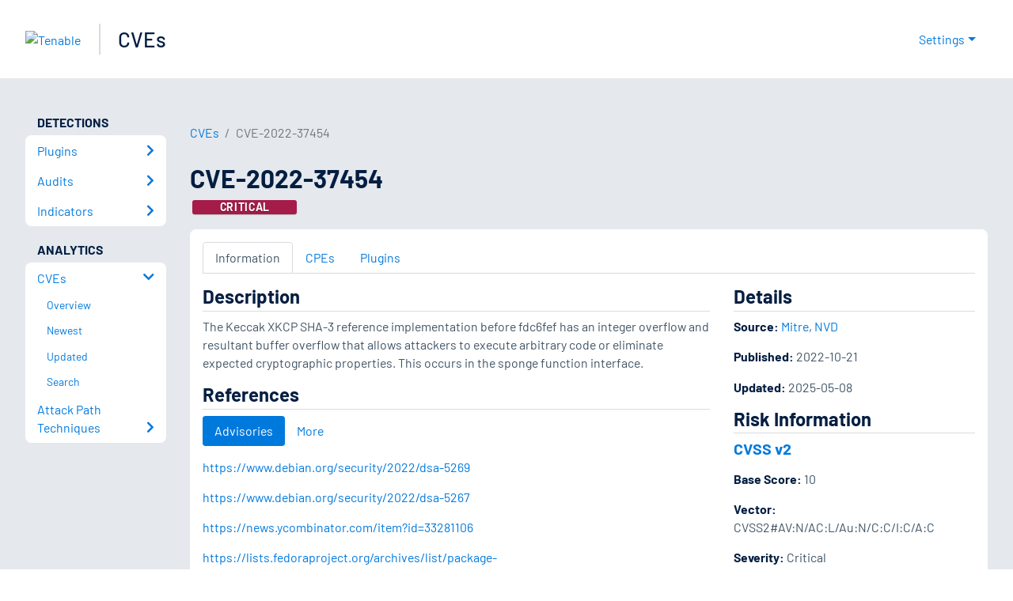

--- FILE ---
content_type: text/html; charset=utf-8
request_url: https://www.tenable.com/cve/CVE-2022-37454
body_size: 16834
content:
<!DOCTYPE html><html lang="en"><head><meta charSet="utf-8"/><title>CVE-2022-37454<!-- --> | Tenable®</title><meta name="description" content="The Keccak XKCP SHA-3 reference implementation before fdc6fef has an integer overflow and resultant buffer overflow that allows attackers to execute arbitrary code or eliminate expected cryptographic properties. This occurs in the sponge function interface."/><meta property="og:title" content="CVE-2022-37454"/><meta property="og:description" content="The Keccak XKCP SHA-3 reference implementation before fdc6fef has an integer overflow and resultant buffer overflow that allows attackers to execute arbitrary code or eliminate expected cryptographic properties. This occurs in the sponge function interface."/><meta name="twitter:title" content="CVE-2022-37454"/><meta name="twitter:description" content="The Keccak XKCP SHA-3 reference implementation before fdc6fef has an integer overflow and resultant buffer overflow that allows attackers to execute arbitrary code or eliminate expected cryptographic properties. This occurs in the sponge function interface."/><meta http-equiv="X-UA-Compatible" content="IE=edge,chrome=1"/><meta name="viewport" content="width=device-width, initial-scale=1"/><link rel="apple-touch-icon" sizes="180x180" href="https://www.tenable.com/themes/custom/tenable/images-new/favicons/apple-touch-icon-180x180.png"/><link rel="manifest" href="https://www.tenable.com/themes/custom/tenable/images-new/favicons/manifest.json"/><link rel="icon" href="https://www.tenable.com/themes/custom/tenable/images-new/favicons/favicon.ico" sizes="any"/><link rel="icon" href="https://www.tenable.com/themes/custom/tenable/images-new/favicons/tenable-favicon.svg" type="image/svg+xml"/><meta name="msapplication-config" content="https://www.tenable.com/themes/custom/tenable/images-new/favicons/browserconfig.xml"/><meta name="theme-color" content="#ffffff"/><link rel="canonical" href="https://www.tenable.com/cve/CVE-2022-37454"/><link rel="alternate" hrefLang="x-default" href="https://www.tenable.com/cve/CVE-2022-37454"/><link rel="alternate" hrefLang="en" href="https://www.tenable.com/cve/CVE-2022-37454"/><meta name="next-head-count" content="18"/><script type="text/javascript">window.NREUM||(NREUM={});NREUM.info = {"agent":"","beacon":"bam.nr-data.net","errorBeacon":"bam.nr-data.net","licenseKey":"5febff3e0e","applicationID":"96358297","agentToken":null,"applicationTime":75.737231,"transactionName":"MVBabEEHChVXU0IIXggab11RIBYHW1VBDkMNYEpRHCgBHkJaRU52I2EXF1AQAUltWVI8","queueTime":0,"ttGuid":"488f89f2c0884020"}; (window.NREUM||(NREUM={})).init={ajax:{deny_list:["bam.nr-data.net"]},feature_flags:["soft_nav"]};(window.NREUM||(NREUM={})).loader_config={licenseKey:"5febff3e0e",applicationID:"96358297",browserID:"718381482"};;/*! For license information please see nr-loader-rum-1.308.0.min.js.LICENSE.txt */
(()=>{var e,t,r={163:(e,t,r)=>{"use strict";r.d(t,{j:()=>E});var n=r(384),i=r(1741);var a=r(2555);r(860).K7.genericEvents;const s="experimental.resources",o="register",c=e=>{if(!e||"string"!=typeof e)return!1;try{document.createDocumentFragment().querySelector(e)}catch{return!1}return!0};var d=r(2614),u=r(944),l=r(8122);const f="[data-nr-mask]",g=e=>(0,l.a)(e,(()=>{const e={feature_flags:[],experimental:{allow_registered_children:!1,resources:!1},mask_selector:"*",block_selector:"[data-nr-block]",mask_input_options:{color:!1,date:!1,"datetime-local":!1,email:!1,month:!1,number:!1,range:!1,search:!1,tel:!1,text:!1,time:!1,url:!1,week:!1,textarea:!1,select:!1,password:!0}};return{ajax:{deny_list:void 0,block_internal:!0,enabled:!0,autoStart:!0},api:{get allow_registered_children(){return e.feature_flags.includes(o)||e.experimental.allow_registered_children},set allow_registered_children(t){e.experimental.allow_registered_children=t},duplicate_registered_data:!1},browser_consent_mode:{enabled:!1},distributed_tracing:{enabled:void 0,exclude_newrelic_header:void 0,cors_use_newrelic_header:void 0,cors_use_tracecontext_headers:void 0,allowed_origins:void 0},get feature_flags(){return e.feature_flags},set feature_flags(t){e.feature_flags=t},generic_events:{enabled:!0,autoStart:!0},harvest:{interval:30},jserrors:{enabled:!0,autoStart:!0},logging:{enabled:!0,autoStart:!0},metrics:{enabled:!0,autoStart:!0},obfuscate:void 0,page_action:{enabled:!0},page_view_event:{enabled:!0,autoStart:!0},page_view_timing:{enabled:!0,autoStart:!0},performance:{capture_marks:!1,capture_measures:!1,capture_detail:!0,resources:{get enabled(){return e.feature_flags.includes(s)||e.experimental.resources},set enabled(t){e.experimental.resources=t},asset_types:[],first_party_domains:[],ignore_newrelic:!0}},privacy:{cookies_enabled:!0},proxy:{assets:void 0,beacon:void 0},session:{expiresMs:d.wk,inactiveMs:d.BB},session_replay:{autoStart:!0,enabled:!1,preload:!1,sampling_rate:10,error_sampling_rate:100,collect_fonts:!1,inline_images:!1,fix_stylesheets:!0,mask_all_inputs:!0,get mask_text_selector(){return e.mask_selector},set mask_text_selector(t){c(t)?e.mask_selector="".concat(t,",").concat(f):""===t||null===t?e.mask_selector=f:(0,u.R)(5,t)},get block_class(){return"nr-block"},get ignore_class(){return"nr-ignore"},get mask_text_class(){return"nr-mask"},get block_selector(){return e.block_selector},set block_selector(t){c(t)?e.block_selector+=",".concat(t):""!==t&&(0,u.R)(6,t)},get mask_input_options(){return e.mask_input_options},set mask_input_options(t){t&&"object"==typeof t?e.mask_input_options={...t,password:!0}:(0,u.R)(7,t)}},session_trace:{enabled:!0,autoStart:!0},soft_navigations:{enabled:!0,autoStart:!0},spa:{enabled:!0,autoStart:!0},ssl:void 0,user_actions:{enabled:!0,elementAttributes:["id","className","tagName","type"]}}})());var p=r(6154),m=r(9324);let h=0;const v={buildEnv:m.F3,distMethod:m.Xs,version:m.xv,originTime:p.WN},b={consented:!1},y={appMetadata:{},get consented(){return this.session?.state?.consent||b.consented},set consented(e){b.consented=e},customTransaction:void 0,denyList:void 0,disabled:!1,harvester:void 0,isolatedBacklog:!1,isRecording:!1,loaderType:void 0,maxBytes:3e4,obfuscator:void 0,onerror:void 0,ptid:void 0,releaseIds:{},session:void 0,timeKeeper:void 0,registeredEntities:[],jsAttributesMetadata:{bytes:0},get harvestCount(){return++h}},_=e=>{const t=(0,l.a)(e,y),r=Object.keys(v).reduce((e,t)=>(e[t]={value:v[t],writable:!1,configurable:!0,enumerable:!0},e),{});return Object.defineProperties(t,r)};var w=r(5701);const x=e=>{const t=e.startsWith("http");e+="/",r.p=t?e:"https://"+e};var R=r(7836),k=r(3241);const A={accountID:void 0,trustKey:void 0,agentID:void 0,licenseKey:void 0,applicationID:void 0,xpid:void 0},S=e=>(0,l.a)(e,A),T=new Set;function E(e,t={},r,s){let{init:o,info:c,loader_config:d,runtime:u={},exposed:l=!0}=t;if(!c){const e=(0,n.pV)();o=e.init,c=e.info,d=e.loader_config}e.init=g(o||{}),e.loader_config=S(d||{}),c.jsAttributes??={},p.bv&&(c.jsAttributes.isWorker=!0),e.info=(0,a.D)(c);const f=e.init,m=[c.beacon,c.errorBeacon];T.has(e.agentIdentifier)||(f.proxy.assets&&(x(f.proxy.assets),m.push(f.proxy.assets)),f.proxy.beacon&&m.push(f.proxy.beacon),e.beacons=[...m],function(e){const t=(0,n.pV)();Object.getOwnPropertyNames(i.W.prototype).forEach(r=>{const n=i.W.prototype[r];if("function"!=typeof n||"constructor"===n)return;let a=t[r];e[r]&&!1!==e.exposed&&"micro-agent"!==e.runtime?.loaderType&&(t[r]=(...t)=>{const n=e[r](...t);return a?a(...t):n})})}(e),(0,n.US)("activatedFeatures",w.B)),u.denyList=[...f.ajax.deny_list||[],...f.ajax.block_internal?m:[]],u.ptid=e.agentIdentifier,u.loaderType=r,e.runtime=_(u),T.has(e.agentIdentifier)||(e.ee=R.ee.get(e.agentIdentifier),e.exposed=l,(0,k.W)({agentIdentifier:e.agentIdentifier,drained:!!w.B?.[e.agentIdentifier],type:"lifecycle",name:"initialize",feature:void 0,data:e.config})),T.add(e.agentIdentifier)}},384:(e,t,r)=>{"use strict";r.d(t,{NT:()=>s,US:()=>u,Zm:()=>o,bQ:()=>d,dV:()=>c,pV:()=>l});var n=r(6154),i=r(1863),a=r(1910);const s={beacon:"bam.nr-data.net",errorBeacon:"bam.nr-data.net"};function o(){return n.gm.NREUM||(n.gm.NREUM={}),void 0===n.gm.newrelic&&(n.gm.newrelic=n.gm.NREUM),n.gm.NREUM}function c(){let e=o();return e.o||(e.o={ST:n.gm.setTimeout,SI:n.gm.setImmediate||n.gm.setInterval,CT:n.gm.clearTimeout,XHR:n.gm.XMLHttpRequest,REQ:n.gm.Request,EV:n.gm.Event,PR:n.gm.Promise,MO:n.gm.MutationObserver,FETCH:n.gm.fetch,WS:n.gm.WebSocket},(0,a.i)(...Object.values(e.o))),e}function d(e,t){let r=o();r.initializedAgents??={},t.initializedAt={ms:(0,i.t)(),date:new Date},r.initializedAgents[e]=t}function u(e,t){o()[e]=t}function l(){return function(){let e=o();const t=e.info||{};e.info={beacon:s.beacon,errorBeacon:s.errorBeacon,...t}}(),function(){let e=o();const t=e.init||{};e.init={...t}}(),c(),function(){let e=o();const t=e.loader_config||{};e.loader_config={...t}}(),o()}},782:(e,t,r)=>{"use strict";r.d(t,{T:()=>n});const n=r(860).K7.pageViewTiming},860:(e,t,r)=>{"use strict";r.d(t,{$J:()=>u,K7:()=>c,P3:()=>d,XX:()=>i,Yy:()=>o,df:()=>a,qY:()=>n,v4:()=>s});const n="events",i="jserrors",a="browser/blobs",s="rum",o="browser/logs",c={ajax:"ajax",genericEvents:"generic_events",jserrors:i,logging:"logging",metrics:"metrics",pageAction:"page_action",pageViewEvent:"page_view_event",pageViewTiming:"page_view_timing",sessionReplay:"session_replay",sessionTrace:"session_trace",softNav:"soft_navigations",spa:"spa"},d={[c.pageViewEvent]:1,[c.pageViewTiming]:2,[c.metrics]:3,[c.jserrors]:4,[c.spa]:5,[c.ajax]:6,[c.sessionTrace]:7,[c.softNav]:8,[c.sessionReplay]:9,[c.logging]:10,[c.genericEvents]:11},u={[c.pageViewEvent]:s,[c.pageViewTiming]:n,[c.ajax]:n,[c.spa]:n,[c.softNav]:n,[c.metrics]:i,[c.jserrors]:i,[c.sessionTrace]:a,[c.sessionReplay]:a,[c.logging]:o,[c.genericEvents]:"ins"}},944:(e,t,r)=>{"use strict";r.d(t,{R:()=>i});var n=r(3241);function i(e,t){"function"==typeof console.debug&&(console.debug("New Relic Warning: https://github.com/newrelic/newrelic-browser-agent/blob/main/docs/warning-codes.md#".concat(e),t),(0,n.W)({agentIdentifier:null,drained:null,type:"data",name:"warn",feature:"warn",data:{code:e,secondary:t}}))}},1687:(e,t,r)=>{"use strict";r.d(t,{Ak:()=>d,Ze:()=>f,x3:()=>u});var n=r(3241),i=r(7836),a=r(3606),s=r(860),o=r(2646);const c={};function d(e,t){const r={staged:!1,priority:s.P3[t]||0};l(e),c[e].get(t)||c[e].set(t,r)}function u(e,t){e&&c[e]&&(c[e].get(t)&&c[e].delete(t),p(e,t,!1),c[e].size&&g(e))}function l(e){if(!e)throw new Error("agentIdentifier required");c[e]||(c[e]=new Map)}function f(e="",t="feature",r=!1){if(l(e),!e||!c[e].get(t)||r)return p(e,t);c[e].get(t).staged=!0,g(e)}function g(e){const t=Array.from(c[e]);t.every(([e,t])=>t.staged)&&(t.sort((e,t)=>e[1].priority-t[1].priority),t.forEach(([t])=>{c[e].delete(t),p(e,t)}))}function p(e,t,r=!0){const s=e?i.ee.get(e):i.ee,c=a.i.handlers;if(!s.aborted&&s.backlog&&c){if((0,n.W)({agentIdentifier:e,type:"lifecycle",name:"drain",feature:t}),r){const e=s.backlog[t],r=c[t];if(r){for(let t=0;e&&t<e.length;++t)m(e[t],r);Object.entries(r).forEach(([e,t])=>{Object.values(t||{}).forEach(t=>{t[0]?.on&&t[0]?.context()instanceof o.y&&t[0].on(e,t[1])})})}}s.isolatedBacklog||delete c[t],s.backlog[t]=null,s.emit("drain-"+t,[])}}function m(e,t){var r=e[1];Object.values(t[r]||{}).forEach(t=>{var r=e[0];if(t[0]===r){var n=t[1],i=e[3],a=e[2];n.apply(i,a)}})}},1738:(e,t,r)=>{"use strict";r.d(t,{U:()=>g,Y:()=>f});var n=r(3241),i=r(9908),a=r(1863),s=r(944),o=r(5701),c=r(3969),d=r(8362),u=r(860),l=r(4261);function f(e,t,r,a){const f=a||r;!f||f[e]&&f[e]!==d.d.prototype[e]||(f[e]=function(){(0,i.p)(c.xV,["API/"+e+"/called"],void 0,u.K7.metrics,r.ee),(0,n.W)({agentIdentifier:r.agentIdentifier,drained:!!o.B?.[r.agentIdentifier],type:"data",name:"api",feature:l.Pl+e,data:{}});try{return t.apply(this,arguments)}catch(e){(0,s.R)(23,e)}})}function g(e,t,r,n,s){const o=e.info;null===r?delete o.jsAttributes[t]:o.jsAttributes[t]=r,(s||null===r)&&(0,i.p)(l.Pl+n,[(0,a.t)(),t,r],void 0,"session",e.ee)}},1741:(e,t,r)=>{"use strict";r.d(t,{W:()=>a});var n=r(944),i=r(4261);class a{#e(e,...t){if(this[e]!==a.prototype[e])return this[e](...t);(0,n.R)(35,e)}addPageAction(e,t){return this.#e(i.hG,e,t)}register(e){return this.#e(i.eY,e)}recordCustomEvent(e,t){return this.#e(i.fF,e,t)}setPageViewName(e,t){return this.#e(i.Fw,e,t)}setCustomAttribute(e,t,r){return this.#e(i.cD,e,t,r)}noticeError(e,t){return this.#e(i.o5,e,t)}setUserId(e,t=!1){return this.#e(i.Dl,e,t)}setApplicationVersion(e){return this.#e(i.nb,e)}setErrorHandler(e){return this.#e(i.bt,e)}addRelease(e,t){return this.#e(i.k6,e,t)}log(e,t){return this.#e(i.$9,e,t)}start(){return this.#e(i.d3)}finished(e){return this.#e(i.BL,e)}recordReplay(){return this.#e(i.CH)}pauseReplay(){return this.#e(i.Tb)}addToTrace(e){return this.#e(i.U2,e)}setCurrentRouteName(e){return this.#e(i.PA,e)}interaction(e){return this.#e(i.dT,e)}wrapLogger(e,t,r){return this.#e(i.Wb,e,t,r)}measure(e,t){return this.#e(i.V1,e,t)}consent(e){return this.#e(i.Pv,e)}}},1863:(e,t,r)=>{"use strict";function n(){return Math.floor(performance.now())}r.d(t,{t:()=>n})},1910:(e,t,r)=>{"use strict";r.d(t,{i:()=>a});var n=r(944);const i=new Map;function a(...e){return e.every(e=>{if(i.has(e))return i.get(e);const t="function"==typeof e?e.toString():"",r=t.includes("[native code]"),a=t.includes("nrWrapper");return r||a||(0,n.R)(64,e?.name||t),i.set(e,r),r})}},2555:(e,t,r)=>{"use strict";r.d(t,{D:()=>o,f:()=>s});var n=r(384),i=r(8122);const a={beacon:n.NT.beacon,errorBeacon:n.NT.errorBeacon,licenseKey:void 0,applicationID:void 0,sa:void 0,queueTime:void 0,applicationTime:void 0,ttGuid:void 0,user:void 0,account:void 0,product:void 0,extra:void 0,jsAttributes:{},userAttributes:void 0,atts:void 0,transactionName:void 0,tNamePlain:void 0};function s(e){try{return!!e.licenseKey&&!!e.errorBeacon&&!!e.applicationID}catch(e){return!1}}const o=e=>(0,i.a)(e,a)},2614:(e,t,r)=>{"use strict";r.d(t,{BB:()=>s,H3:()=>n,g:()=>d,iL:()=>c,tS:()=>o,uh:()=>i,wk:()=>a});const n="NRBA",i="SESSION",a=144e5,s=18e5,o={STARTED:"session-started",PAUSE:"session-pause",RESET:"session-reset",RESUME:"session-resume",UPDATE:"session-update"},c={SAME_TAB:"same-tab",CROSS_TAB:"cross-tab"},d={OFF:0,FULL:1,ERROR:2}},2646:(e,t,r)=>{"use strict";r.d(t,{y:()=>n});class n{constructor(e){this.contextId=e}}},2843:(e,t,r)=>{"use strict";r.d(t,{G:()=>a,u:()=>i});var n=r(3878);function i(e,t=!1,r,i){(0,n.DD)("visibilitychange",function(){if(t)return void("hidden"===document.visibilityState&&e());e(document.visibilityState)},r,i)}function a(e,t,r){(0,n.sp)("pagehide",e,t,r)}},3241:(e,t,r)=>{"use strict";r.d(t,{W:()=>a});var n=r(6154);const i="newrelic";function a(e={}){try{n.gm.dispatchEvent(new CustomEvent(i,{detail:e}))}catch(e){}}},3606:(e,t,r)=>{"use strict";r.d(t,{i:()=>a});var n=r(9908);a.on=s;var i=a.handlers={};function a(e,t,r,a){s(a||n.d,i,e,t,r)}function s(e,t,r,i,a){a||(a="feature"),e||(e=n.d);var s=t[a]=t[a]||{};(s[r]=s[r]||[]).push([e,i])}},3878:(e,t,r)=>{"use strict";function n(e,t){return{capture:e,passive:!1,signal:t}}function i(e,t,r=!1,i){window.addEventListener(e,t,n(r,i))}function a(e,t,r=!1,i){document.addEventListener(e,t,n(r,i))}r.d(t,{DD:()=>a,jT:()=>n,sp:()=>i})},3969:(e,t,r)=>{"use strict";r.d(t,{TZ:()=>n,XG:()=>o,rs:()=>i,xV:()=>s,z_:()=>a});const n=r(860).K7.metrics,i="sm",a="cm",s="storeSupportabilityMetrics",o="storeEventMetrics"},4234:(e,t,r)=>{"use strict";r.d(t,{W:()=>a});var n=r(7836),i=r(1687);class a{constructor(e,t){this.agentIdentifier=e,this.ee=n.ee.get(e),this.featureName=t,this.blocked=!1}deregisterDrain(){(0,i.x3)(this.agentIdentifier,this.featureName)}}},4261:(e,t,r)=>{"use strict";r.d(t,{$9:()=>d,BL:()=>o,CH:()=>g,Dl:()=>_,Fw:()=>y,PA:()=>h,Pl:()=>n,Pv:()=>k,Tb:()=>l,U2:()=>a,V1:()=>R,Wb:()=>x,bt:()=>b,cD:()=>v,d3:()=>w,dT:()=>c,eY:()=>p,fF:()=>f,hG:()=>i,k6:()=>s,nb:()=>m,o5:()=>u});const n="api-",i="addPageAction",a="addToTrace",s="addRelease",o="finished",c="interaction",d="log",u="noticeError",l="pauseReplay",f="recordCustomEvent",g="recordReplay",p="register",m="setApplicationVersion",h="setCurrentRouteName",v="setCustomAttribute",b="setErrorHandler",y="setPageViewName",_="setUserId",w="start",x="wrapLogger",R="measure",k="consent"},5289:(e,t,r)=>{"use strict";r.d(t,{GG:()=>s,Qr:()=>c,sB:()=>o});var n=r(3878),i=r(6389);function a(){return"undefined"==typeof document||"complete"===document.readyState}function s(e,t){if(a())return e();const r=(0,i.J)(e),s=setInterval(()=>{a()&&(clearInterval(s),r())},500);(0,n.sp)("load",r,t)}function o(e){if(a())return e();(0,n.DD)("DOMContentLoaded",e)}function c(e){if(a())return e();(0,n.sp)("popstate",e)}},5607:(e,t,r)=>{"use strict";r.d(t,{W:()=>n});const n=(0,r(9566).bz)()},5701:(e,t,r)=>{"use strict";r.d(t,{B:()=>a,t:()=>s});var n=r(3241);const i=new Set,a={};function s(e,t){const r=t.agentIdentifier;a[r]??={},e&&"object"==typeof e&&(i.has(r)||(t.ee.emit("rumresp",[e]),a[r]=e,i.add(r),(0,n.W)({agentIdentifier:r,loaded:!0,drained:!0,type:"lifecycle",name:"load",feature:void 0,data:e})))}},6154:(e,t,r)=>{"use strict";r.d(t,{OF:()=>c,RI:()=>i,WN:()=>u,bv:()=>a,eN:()=>l,gm:()=>s,mw:()=>o,sb:()=>d});var n=r(1863);const i="undefined"!=typeof window&&!!window.document,a="undefined"!=typeof WorkerGlobalScope&&("undefined"!=typeof self&&self instanceof WorkerGlobalScope&&self.navigator instanceof WorkerNavigator||"undefined"!=typeof globalThis&&globalThis instanceof WorkerGlobalScope&&globalThis.navigator instanceof WorkerNavigator),s=i?window:"undefined"!=typeof WorkerGlobalScope&&("undefined"!=typeof self&&self instanceof WorkerGlobalScope&&self||"undefined"!=typeof globalThis&&globalThis instanceof WorkerGlobalScope&&globalThis),o=Boolean("hidden"===s?.document?.visibilityState),c=/iPad|iPhone|iPod/.test(s.navigator?.userAgent),d=c&&"undefined"==typeof SharedWorker,u=((()=>{const e=s.navigator?.userAgent?.match(/Firefox[/\s](\d+\.\d+)/);Array.isArray(e)&&e.length>=2&&e[1]})(),Date.now()-(0,n.t)()),l=()=>"undefined"!=typeof PerformanceNavigationTiming&&s?.performance?.getEntriesByType("navigation")?.[0]?.responseStart},6389:(e,t,r)=>{"use strict";function n(e,t=500,r={}){const n=r?.leading||!1;let i;return(...r)=>{n&&void 0===i&&(e.apply(this,r),i=setTimeout(()=>{i=clearTimeout(i)},t)),n||(clearTimeout(i),i=setTimeout(()=>{e.apply(this,r)},t))}}function i(e){let t=!1;return(...r)=>{t||(t=!0,e.apply(this,r))}}r.d(t,{J:()=>i,s:()=>n})},6630:(e,t,r)=>{"use strict";r.d(t,{T:()=>n});const n=r(860).K7.pageViewEvent},7699:(e,t,r)=>{"use strict";r.d(t,{It:()=>a,KC:()=>o,No:()=>i,qh:()=>s});var n=r(860);const i=16e3,a=1e6,s="SESSION_ERROR",o={[n.K7.logging]:!0,[n.K7.genericEvents]:!1,[n.K7.jserrors]:!1,[n.K7.ajax]:!1}},7836:(e,t,r)=>{"use strict";r.d(t,{P:()=>o,ee:()=>c});var n=r(384),i=r(8990),a=r(2646),s=r(5607);const o="nr@context:".concat(s.W),c=function e(t,r){var n={},s={},u={},l=!1;try{l=16===r.length&&d.initializedAgents?.[r]?.runtime.isolatedBacklog}catch(e){}var f={on:p,addEventListener:p,removeEventListener:function(e,t){var r=n[e];if(!r)return;for(var i=0;i<r.length;i++)r[i]===t&&r.splice(i,1)},emit:function(e,r,n,i,a){!1!==a&&(a=!0);if(c.aborted&&!i)return;t&&a&&t.emit(e,r,n);var o=g(n);m(e).forEach(e=>{e.apply(o,r)});var d=v()[s[e]];d&&d.push([f,e,r,o]);return o},get:h,listeners:m,context:g,buffer:function(e,t){const r=v();if(t=t||"feature",f.aborted)return;Object.entries(e||{}).forEach(([e,n])=>{s[n]=t,t in r||(r[t]=[])})},abort:function(){f._aborted=!0,Object.keys(f.backlog).forEach(e=>{delete f.backlog[e]})},isBuffering:function(e){return!!v()[s[e]]},debugId:r,backlog:l?{}:t&&"object"==typeof t.backlog?t.backlog:{},isolatedBacklog:l};return Object.defineProperty(f,"aborted",{get:()=>{let e=f._aborted||!1;return e||(t&&(e=t.aborted),e)}}),f;function g(e){return e&&e instanceof a.y?e:e?(0,i.I)(e,o,()=>new a.y(o)):new a.y(o)}function p(e,t){n[e]=m(e).concat(t)}function m(e){return n[e]||[]}function h(t){return u[t]=u[t]||e(f,t)}function v(){return f.backlog}}(void 0,"globalEE"),d=(0,n.Zm)();d.ee||(d.ee=c)},8122:(e,t,r)=>{"use strict";r.d(t,{a:()=>i});var n=r(944);function i(e,t){try{if(!e||"object"!=typeof e)return(0,n.R)(3);if(!t||"object"!=typeof t)return(0,n.R)(4);const r=Object.create(Object.getPrototypeOf(t),Object.getOwnPropertyDescriptors(t)),a=0===Object.keys(r).length?e:r;for(let s in a)if(void 0!==e[s])try{if(null===e[s]){r[s]=null;continue}Array.isArray(e[s])&&Array.isArray(t[s])?r[s]=Array.from(new Set([...e[s],...t[s]])):"object"==typeof e[s]&&"object"==typeof t[s]?r[s]=i(e[s],t[s]):r[s]=e[s]}catch(e){r[s]||(0,n.R)(1,e)}return r}catch(e){(0,n.R)(2,e)}}},8362:(e,t,r)=>{"use strict";r.d(t,{d:()=>a});var n=r(9566),i=r(1741);class a extends i.W{agentIdentifier=(0,n.LA)(16)}},8374:(e,t,r)=>{r.nc=(()=>{try{return document?.currentScript?.nonce}catch(e){}return""})()},8990:(e,t,r)=>{"use strict";r.d(t,{I:()=>i});var n=Object.prototype.hasOwnProperty;function i(e,t,r){if(n.call(e,t))return e[t];var i=r();if(Object.defineProperty&&Object.keys)try{return Object.defineProperty(e,t,{value:i,writable:!0,enumerable:!1}),i}catch(e){}return e[t]=i,i}},9324:(e,t,r)=>{"use strict";r.d(t,{F3:()=>i,Xs:()=>a,xv:()=>n});const n="1.308.0",i="PROD",a="CDN"},9566:(e,t,r)=>{"use strict";r.d(t,{LA:()=>o,bz:()=>s});var n=r(6154);const i="xxxxxxxx-xxxx-4xxx-yxxx-xxxxxxxxxxxx";function a(e,t){return e?15&e[t]:16*Math.random()|0}function s(){const e=n.gm?.crypto||n.gm?.msCrypto;let t,r=0;return e&&e.getRandomValues&&(t=e.getRandomValues(new Uint8Array(30))),i.split("").map(e=>"x"===e?a(t,r++).toString(16):"y"===e?(3&a()|8).toString(16):e).join("")}function o(e){const t=n.gm?.crypto||n.gm?.msCrypto;let r,i=0;t&&t.getRandomValues&&(r=t.getRandomValues(new Uint8Array(e)));const s=[];for(var o=0;o<e;o++)s.push(a(r,i++).toString(16));return s.join("")}},9908:(e,t,r)=>{"use strict";r.d(t,{d:()=>n,p:()=>i});var n=r(7836).ee.get("handle");function i(e,t,r,i,a){a?(a.buffer([e],i),a.emit(e,t,r)):(n.buffer([e],i),n.emit(e,t,r))}}},n={};function i(e){var t=n[e];if(void 0!==t)return t.exports;var a=n[e]={exports:{}};return r[e](a,a.exports,i),a.exports}i.m=r,i.d=(e,t)=>{for(var r in t)i.o(t,r)&&!i.o(e,r)&&Object.defineProperty(e,r,{enumerable:!0,get:t[r]})},i.f={},i.e=e=>Promise.all(Object.keys(i.f).reduce((t,r)=>(i.f[r](e,t),t),[])),i.u=e=>"nr-rum-1.308.0.min.js",i.o=(e,t)=>Object.prototype.hasOwnProperty.call(e,t),e={},t="NRBA-1.308.0.PROD:",i.l=(r,n,a,s)=>{if(e[r])e[r].push(n);else{var o,c;if(void 0!==a)for(var d=document.getElementsByTagName("script"),u=0;u<d.length;u++){var l=d[u];if(l.getAttribute("src")==r||l.getAttribute("data-webpack")==t+a){o=l;break}}if(!o){c=!0;var f={296:"sha512-+MIMDsOcckGXa1EdWHqFNv7P+JUkd5kQwCBr3KE6uCvnsBNUrdSt4a/3/L4j4TxtnaMNjHpza2/erNQbpacJQA=="};(o=document.createElement("script")).charset="utf-8",i.nc&&o.setAttribute("nonce",i.nc),o.setAttribute("data-webpack",t+a),o.src=r,0!==o.src.indexOf(window.location.origin+"/")&&(o.crossOrigin="anonymous"),f[s]&&(o.integrity=f[s])}e[r]=[n];var g=(t,n)=>{o.onerror=o.onload=null,clearTimeout(p);var i=e[r];if(delete e[r],o.parentNode&&o.parentNode.removeChild(o),i&&i.forEach(e=>e(n)),t)return t(n)},p=setTimeout(g.bind(null,void 0,{type:"timeout",target:o}),12e4);o.onerror=g.bind(null,o.onerror),o.onload=g.bind(null,o.onload),c&&document.head.appendChild(o)}},i.r=e=>{"undefined"!=typeof Symbol&&Symbol.toStringTag&&Object.defineProperty(e,Symbol.toStringTag,{value:"Module"}),Object.defineProperty(e,"__esModule",{value:!0})},i.p="https://js-agent.newrelic.com/",(()=>{var e={374:0,840:0};i.f.j=(t,r)=>{var n=i.o(e,t)?e[t]:void 0;if(0!==n)if(n)r.push(n[2]);else{var a=new Promise((r,i)=>n=e[t]=[r,i]);r.push(n[2]=a);var s=i.p+i.u(t),o=new Error;i.l(s,r=>{if(i.o(e,t)&&(0!==(n=e[t])&&(e[t]=void 0),n)){var a=r&&("load"===r.type?"missing":r.type),s=r&&r.target&&r.target.src;o.message="Loading chunk "+t+" failed: ("+a+": "+s+")",o.name="ChunkLoadError",o.type=a,o.request=s,n[1](o)}},"chunk-"+t,t)}};var t=(t,r)=>{var n,a,[s,o,c]=r,d=0;if(s.some(t=>0!==e[t])){for(n in o)i.o(o,n)&&(i.m[n]=o[n]);if(c)c(i)}for(t&&t(r);d<s.length;d++)a=s[d],i.o(e,a)&&e[a]&&e[a][0](),e[a]=0},r=self["webpackChunk:NRBA-1.308.0.PROD"]=self["webpackChunk:NRBA-1.308.0.PROD"]||[];r.forEach(t.bind(null,0)),r.push=t.bind(null,r.push.bind(r))})(),(()=>{"use strict";i(8374);var e=i(8362),t=i(860);const r=Object.values(t.K7);var n=i(163);var a=i(9908),s=i(1863),o=i(4261),c=i(1738);var d=i(1687),u=i(4234),l=i(5289),f=i(6154),g=i(944),p=i(384);const m=e=>f.RI&&!0===e?.privacy.cookies_enabled;function h(e){return!!(0,p.dV)().o.MO&&m(e)&&!0===e?.session_trace.enabled}var v=i(6389),b=i(7699);class y extends u.W{constructor(e,t){super(e.agentIdentifier,t),this.agentRef=e,this.abortHandler=void 0,this.featAggregate=void 0,this.loadedSuccessfully=void 0,this.onAggregateImported=new Promise(e=>{this.loadedSuccessfully=e}),this.deferred=Promise.resolve(),!1===e.init[this.featureName].autoStart?this.deferred=new Promise((t,r)=>{this.ee.on("manual-start-all",(0,v.J)(()=>{(0,d.Ak)(e.agentIdentifier,this.featureName),t()}))}):(0,d.Ak)(e.agentIdentifier,t)}importAggregator(e,t,r={}){if(this.featAggregate)return;const n=async()=>{let n;await this.deferred;try{if(m(e.init)){const{setupAgentSession:t}=await i.e(296).then(i.bind(i,3305));n=t(e)}}catch(e){(0,g.R)(20,e),this.ee.emit("internal-error",[e]),(0,a.p)(b.qh,[e],void 0,this.featureName,this.ee)}try{if(!this.#t(this.featureName,n,e.init))return(0,d.Ze)(this.agentIdentifier,this.featureName),void this.loadedSuccessfully(!1);const{Aggregate:i}=await t();this.featAggregate=new i(e,r),e.runtime.harvester.initializedAggregates.push(this.featAggregate),this.loadedSuccessfully(!0)}catch(e){(0,g.R)(34,e),this.abortHandler?.(),(0,d.Ze)(this.agentIdentifier,this.featureName,!0),this.loadedSuccessfully(!1),this.ee&&this.ee.abort()}};f.RI?(0,l.GG)(()=>n(),!0):n()}#t(e,r,n){if(this.blocked)return!1;switch(e){case t.K7.sessionReplay:return h(n)&&!!r;case t.K7.sessionTrace:return!!r;default:return!0}}}var _=i(6630),w=i(2614),x=i(3241);class R extends y{static featureName=_.T;constructor(e){var t;super(e,_.T),this.setupInspectionEvents(e.agentIdentifier),t=e,(0,c.Y)(o.Fw,function(e,r){"string"==typeof e&&("/"!==e.charAt(0)&&(e="/"+e),t.runtime.customTransaction=(r||"http://custom.transaction")+e,(0,a.p)(o.Pl+o.Fw,[(0,s.t)()],void 0,void 0,t.ee))},t),this.importAggregator(e,()=>i.e(296).then(i.bind(i,3943)))}setupInspectionEvents(e){const t=(t,r)=>{t&&(0,x.W)({agentIdentifier:e,timeStamp:t.timeStamp,loaded:"complete"===t.target.readyState,type:"window",name:r,data:t.target.location+""})};(0,l.sB)(e=>{t(e,"DOMContentLoaded")}),(0,l.GG)(e=>{t(e,"load")}),(0,l.Qr)(e=>{t(e,"navigate")}),this.ee.on(w.tS.UPDATE,(t,r)=>{(0,x.W)({agentIdentifier:e,type:"lifecycle",name:"session",data:r})})}}class k extends e.d{constructor(e){var t;(super(),f.gm)?(this.features={},(0,p.bQ)(this.agentIdentifier,this),this.desiredFeatures=new Set(e.features||[]),this.desiredFeatures.add(R),(0,n.j)(this,e,e.loaderType||"agent"),t=this,(0,c.Y)(o.cD,function(e,r,n=!1){if("string"==typeof e){if(["string","number","boolean"].includes(typeof r)||null===r)return(0,c.U)(t,e,r,o.cD,n);(0,g.R)(40,typeof r)}else(0,g.R)(39,typeof e)},t),function(e){(0,c.Y)(o.Dl,function(t,r=!1){if("string"!=typeof t&&null!==t)return void(0,g.R)(41,typeof t);const n=e.info.jsAttributes["enduser.id"];r&&null!=n&&n!==t?(0,a.p)(o.Pl+"setUserIdAndResetSession",[t],void 0,"session",e.ee):(0,c.U)(e,"enduser.id",t,o.Dl,!0)},e)}(this),function(e){(0,c.Y)(o.nb,function(t){if("string"==typeof t||null===t)return(0,c.U)(e,"application.version",t,o.nb,!1);(0,g.R)(42,typeof t)},e)}(this),function(e){(0,c.Y)(o.d3,function(){e.ee.emit("manual-start-all")},e)}(this),function(e){(0,c.Y)(o.Pv,function(t=!0){if("boolean"==typeof t){if((0,a.p)(o.Pl+o.Pv,[t],void 0,"session",e.ee),e.runtime.consented=t,t){const t=e.features.page_view_event;t.onAggregateImported.then(e=>{const r=t.featAggregate;e&&!r.sentRum&&r.sendRum()})}}else(0,g.R)(65,typeof t)},e)}(this),this.run()):(0,g.R)(21)}get config(){return{info:this.info,init:this.init,loader_config:this.loader_config,runtime:this.runtime}}get api(){return this}run(){try{const e=function(e){const t={};return r.forEach(r=>{t[r]=!!e[r]?.enabled}),t}(this.init),n=[...this.desiredFeatures];n.sort((e,r)=>t.P3[e.featureName]-t.P3[r.featureName]),n.forEach(r=>{if(!e[r.featureName]&&r.featureName!==t.K7.pageViewEvent)return;if(r.featureName===t.K7.spa)return void(0,g.R)(67);const n=function(e){switch(e){case t.K7.ajax:return[t.K7.jserrors];case t.K7.sessionTrace:return[t.K7.ajax,t.K7.pageViewEvent];case t.K7.sessionReplay:return[t.K7.sessionTrace];case t.K7.pageViewTiming:return[t.K7.pageViewEvent];default:return[]}}(r.featureName).filter(e=>!(e in this.features));n.length>0&&(0,g.R)(36,{targetFeature:r.featureName,missingDependencies:n}),this.features[r.featureName]=new r(this)})}catch(e){(0,g.R)(22,e);for(const e in this.features)this.features[e].abortHandler?.();const t=(0,p.Zm)();delete t.initializedAgents[this.agentIdentifier]?.features,delete this.sharedAggregator;return t.ee.get(this.agentIdentifier).abort(),!1}}}var A=i(2843),S=i(782);class T extends y{static featureName=S.T;constructor(e){super(e,S.T),f.RI&&((0,A.u)(()=>(0,a.p)("docHidden",[(0,s.t)()],void 0,S.T,this.ee),!0),(0,A.G)(()=>(0,a.p)("winPagehide",[(0,s.t)()],void 0,S.T,this.ee)),this.importAggregator(e,()=>i.e(296).then(i.bind(i,2117))))}}var E=i(3969);class I extends y{static featureName=E.TZ;constructor(e){super(e,E.TZ),f.RI&&document.addEventListener("securitypolicyviolation",e=>{(0,a.p)(E.xV,["Generic/CSPViolation/Detected"],void 0,this.featureName,this.ee)}),this.importAggregator(e,()=>i.e(296).then(i.bind(i,9623)))}}new k({features:[R,T,I],loaderType:"lite"})})()})();</script><link data-next-font="size-adjust" rel="preconnect" href="/" crossorigin="anonymous"/><link nonce="nonce-ZDY0NjhlMGUtMTdiMi00Nzc4LWE3ZGUtMDVjOTg0NDcxYzA3" rel="preload" href="/_next/static/css/f64f458b52d7603e.css" as="style"/><link nonce="nonce-ZDY0NjhlMGUtMTdiMi00Nzc4LWE3ZGUtMDVjOTg0NDcxYzA3" rel="stylesheet" href="/_next/static/css/f64f458b52d7603e.css" data-n-g=""/><noscript data-n-css="nonce-ZDY0NjhlMGUtMTdiMi00Nzc4LWE3ZGUtMDVjOTg0NDcxYzA3"></noscript><script defer="" nonce="nonce-ZDY0NjhlMGUtMTdiMi00Nzc4LWE3ZGUtMDVjOTg0NDcxYzA3" nomodule="" src="/_next/static/chunks/polyfills-42372ed130431b0a.js"></script><script src="/_next/static/chunks/webpack-a707e99c69361791.js" nonce="nonce-ZDY0NjhlMGUtMTdiMi00Nzc4LWE3ZGUtMDVjOTg0NDcxYzA3" defer=""></script><script src="/_next/static/chunks/framework-945b357d4a851f4b.js" nonce="nonce-ZDY0NjhlMGUtMTdiMi00Nzc4LWE3ZGUtMDVjOTg0NDcxYzA3" defer=""></script><script src="/_next/static/chunks/main-edb6c6ae4d2c9a4e.js" nonce="nonce-ZDY0NjhlMGUtMTdiMi00Nzc4LWE3ZGUtMDVjOTg0NDcxYzA3" defer=""></script><script src="/_next/static/chunks/pages/_app-c2fed72ae12d2a37.js" nonce="nonce-ZDY0NjhlMGUtMTdiMi00Nzc4LWE3ZGUtMDVjOTg0NDcxYzA3" defer=""></script><script src="/_next/static/chunks/pages/cve/%5Bid%5D-28932e062d2c5f3c.js" nonce="nonce-ZDY0NjhlMGUtMTdiMi00Nzc4LWE3ZGUtMDVjOTg0NDcxYzA3" defer=""></script><script src="/_next/static/ENp9mxi733RHwMk9MX4LV/_buildManifest.js" nonce="nonce-ZDY0NjhlMGUtMTdiMi00Nzc4LWE3ZGUtMDVjOTg0NDcxYzA3" defer=""></script><script src="/_next/static/ENp9mxi733RHwMk9MX4LV/_ssgManifest.js" nonce="nonce-ZDY0NjhlMGUtMTdiMi00Nzc4LWE3ZGUtMDVjOTg0NDcxYzA3" defer=""></script></head><body data-base-url="https://www.tenable.com" data-ga4-tracking-id=""><div id="__next"><div class="app__wrapper"><header class="banner"><div class="nav-wrapper"><ul class="list-inline nav-brand"><li class="list-inline-item"><a href="https://www.tenable.com"><img class="logo" src="https://www.tenable.com/themes/custom/tenable/img/logo.png" alt="Tenable"/></a></li><li class="list-inline-item"><a class="app-name" href="https://www.tenable.com/cve">CVEs</a></li></ul><ul class="nav-dropdown nav"><li class="d-none d-md-block dropdown nav-item"><a aria-haspopup="true" href="#" class="dropdown-toggle nav-link" aria-expanded="false">Settings</a><div tabindex="-1" role="menu" aria-hidden="true" class="dropdown-menu dropdown-menu-right"><h6 tabindex="-1" class="dropdown-header">Links</h6><a href="https://cloud.tenable.com" role="menuitem" class="dropdown-item">Tenable Cloud<!-- --> <i class="fas fa-external-link-alt external-link"></i></a><a href="https://community.tenable.com/login" role="menuitem" class="dropdown-item">Tenable Community &amp; Support<!-- --> <i class="fas fa-external-link-alt external-link"></i></a><a href="https://university.tenable.com/lms/index.php?r=site/sso&amp;sso_type=saml" role="menuitem" class="dropdown-item">Tenable University<!-- --> <i class="fas fa-external-link-alt external-link"></i></a><div tabindex="-1" class="dropdown-divider"></div><span tabindex="-1" class="dropdown-item-text"><div class="d-flex justify-content-between toggle-btn-group flex-column"><div class="label mb-2">Severity<!-- --> <i class="fas fa-info-circle" id="preferredSeverity"></i></div><div role="group" class="btn-group-sm btn-group"><button type="button" class="toggle-btn btn btn-outline-primary">CVSS v2</button><button type="button" class="toggle-btn btn btn-outline-primary">CVSS v3</button><button type="button" class="toggle-btn btn btn-outline-primary active">CVSS v4</button></div></div></span><div tabindex="-1" class="dropdown-divider"></div><span tabindex="-1" class="dropdown-item-text"><div class="d-flex justify-content-between toggle-btn-group flex-row"><div class="label">Theme</div><div role="group" class="ml-3 btn-group-sm btn-group"><button type="button" class="toggle-btn btn btn-outline-primary active">Light</button><button type="button" class="toggle-btn btn btn-outline-primary">Dark</button><button type="button" class="toggle-btn btn btn-outline-primary">Auto</button></div></div></span><div tabindex="-1" class="dropdown-divider"></div><button type="button" tabindex="0" role="menuitem" class="dropdown-item-link dropdown-item">Help</button></div></li></ul><div class="d-block d-md-none"><button type="button" aria-label="Toggle Overlay" class="btn btn-link nav-toggle"><i class="fas fa-bars fa-2x"></i></button></div></div></header><div class="mobile-nav closed"><ul class="flex-column nav"><li class="mobile-header nav-item"><a href="https://www.tenable.com" class="float-left nav-link"><img class="logo" src="https://www.tenable.com/themes/custom/tenable/img/logo-teal.png" alt="Tenable"/></a><a class="float-right mr-2 nav-link"><i class="fas fa-times fa-lg"></i></a></li><li class="nav-item"><a class="nav-link">Plugins<i class="float-right mt-1 fas fa-chevron-right"></i></a></li><div class="collapse"><div class="mobile-collapse"><li class="nav-item"><a class="nav-link " href="https://www.tenable.com/plugins">Overview</a></li><li class="nav-item"><a class="nav-link " href="https://www.tenable.com/plugins/pipeline">Plugins Pipeline</a></li><li class="nav-item"><a class="nav-link " href="https://www.tenable.com/plugins/newest">Newest</a></li><li class="nav-item"><a class="nav-link " href="https://www.tenable.com/plugins/updated">Updated</a></li><li class="nav-item"><a class="nav-link " href="https://www.tenable.com/plugins/search">Search</a></li><li class="nav-item"><a class="nav-link " href="https://www.tenable.com/plugins/nessus/families?type=nessus">Nessus Families</a></li><li class="nav-item"><a class="nav-link " href="https://www.tenable.com/plugins/was/families?type=was">WAS Families</a></li><li class="nav-item"><a class="nav-link " href="https://www.tenable.com/plugins/nnm/families?type=nnm">NNM Families</a></li><li class="no-capitalize nav-item"><a class="nav-link " href="https://www.tenable.com/plugins/ot/families?type=ot">Tenable OT Security Families</a></li><li class="nav-item"><a class="nav-link " href="https://www.tenable.com/plugins/families/about">About Plugin Families</a></li><li class="nav-item"><a class="nav-link " href="https://www.tenable.com/plugins/release-notes">Release Notes</a></li></div></div><li class="nav-item"><a class="nav-link">Audits<i class="float-right mt-1 fas fa-chevron-right"></i></a></li><div class="collapse"><div class="mobile-collapse"><li class="nav-item"><a class="nav-link " href="https://www.tenable.com/audits">Overview</a></li><li class="nav-item"><a class="nav-link " href="https://www.tenable.com/audits/newest">Newest</a></li><li class="nav-item"><a class="nav-link " href="https://www.tenable.com/audits/updated">Updated</a></li><li class="nav-item"><a class="nav-link " href="https://www.tenable.com/audits/search">Search Audit Files</a></li><li class="nav-item"><a class="nav-link " href="https://www.tenable.com/audits/items/search">Search Items</a></li><li class="nav-item"><a class="nav-link " href="https://www.tenable.com/audits/references">References</a></li><li class="nav-item"><a class="nav-link " href="https://www.tenable.com/audits/authorities">Authorities</a></li><li class="nav-item"><a class="nav-link " href="https://www.tenable.com/audits/documentation">Documentation</a></li><li class="nav-item"><a class="nav-link " href="https://www.tenable.com/downloads/download-all-compliance-audit-files">Download All Audit Files</a></li></div></div><li class="nav-item"><a class="nav-link">Indicators<i class="float-right mt-1 fas fa-chevron-right"></i></a></li><div class="collapse"><div class="mobile-collapse"><li class="nav-item"><a class="nav-link " href="https://www.tenable.com/indicators">Overview</a></li><li class="nav-item"><a class="nav-link " href="https://www.tenable.com/indicators/search">Search</a></li><li class="nav-item"><a class="nav-link " href="https://www.tenable.com/indicators/ioa">Indicators of Attack</a></li><li class="nav-item"><a class="nav-link " href="https://www.tenable.com/indicators/ioe">Indicators of Exposure</a></li><li class="nav-item"><a class="nav-link " href="https://www.tenable.com/indicators/release-notes">Release Notes</a></li></div></div><li class="nav-item"><a class="nav-link">CVEs<i class="float-right mt-1 fas fa-chevron-right"></i></a></li><div class="collapse"><div class="mobile-collapse"><li class="nav-item"><a class="nav-link " href="https://www.tenable.com/cve">Overview</a></li><li class="nav-item"><a class="nav-link " href="https://www.tenable.com/cve/newest">Newest</a></li><li class="nav-item"><a class="nav-link " href="https://www.tenable.com/cve/updated">Updated</a></li><li class="nav-item"><a class="nav-link " href="https://www.tenable.com/cve/search">Search</a></li></div></div><li class="nav-item"><a class="nav-link">Attack Path Techniques<i class="float-right mt-1 fas fa-chevron-right"></i></a></li><div class="collapse"><div class="mobile-collapse"><li class="nav-item"><a class="nav-link " href="https://www.tenable.com/attack-path-techniques">Overview</a></li><li class="nav-item"><a class="nav-link " href="https://www.tenable.com/attack-path-techniques/search">Search</a></li></div></div><ul id="links-nav" class="flex-column mt-5 nav"><li class="nav-item"><a class="nav-link">Links<i class="float-right mt-1 fas fa-chevron-right"></i></a></li><div class="collapse"><div class="mobile-collapse"><li class="nav-item"><a href="https://cloud.tenable.com" class="nav-link">Tenable Cloud</a></li><li class="nav-item"><a href="https://community.tenable.com/login" class="nav-link">Tenable Community &amp; Support</a></li><li class="nav-item"><a href="https://university.tenable.com/lms/index.php?r=site/sso&amp;sso_type=saml" class="nav-link">Tenable University</a></li></div></div><li class="nav-item"><a class="nav-link">Settings<i class="float-right mt-1 fas fa-chevron-right"></i></a></li><div class="collapse"><div class="mobile-collapse py-3"><li class="nav-item"><div class="d-flex justify-content-between toggle-btn-group flex-column"><div class="label mb-2">Severity</div><div role="group" class="btn-group-sm btn-group"><button type="button" class="toggle-btn btn btn-outline-primary">CVSS v2</button><button type="button" class="toggle-btn btn btn-outline-primary">CVSS v3</button><button type="button" class="toggle-btn btn btn-outline-primary active">CVSS v4</button></div></div></li><li class="nav-item"><div class="d-flex justify-content-between toggle-btn-group flex-row"><div class="label">Theme</div><div role="group" class="ml-3 btn-group-sm btn-group"><button type="button" class="toggle-btn btn btn-outline-primary active">Light</button><button type="button" class="toggle-btn btn btn-outline-primary">Dark</button><button type="button" class="toggle-btn btn btn-outline-primary">Auto</button></div></div></li></div></div></ul></ul></div><div class="app__container"><div class="app__content"><div class="row"><div class="col-3 col-xl-2 d-none d-md-block"><h6 class="side-nav-heading">Detections</h6><ul class="side-nav bg-white sticky-top nav flex-column"><li class="nav-item"><a type="button" class="nav-link">Plugins<i class="float-right mt-1 fas fa-chevron-right"></i></a></li><div class="side-nav-collapse collapse"><li class="false nav-item"><a href="/plugins" class="nav-link"><span>Overview</span></a></li><li class="false nav-item"><a href="/plugins/pipeline" class="nav-link"><span>Plugins Pipeline</span></a></li><li class="false nav-item"><a href="/plugins/release-notes" class="nav-link"><span>Release Notes</span></a></li><li class="false nav-item"><a href="/plugins/newest" class="nav-link"><span>Newest</span></a></li><li class="false nav-item"><a href="/plugins/updated" class="nav-link"><span>Updated</span></a></li><li class="false nav-item"><a href="/plugins/search" class="nav-link"><span>Search</span></a></li><li class="false nav-item"><a href="/plugins/nessus/families" class="nav-link"><span>Nessus Families</span></a></li><li class="false nav-item"><a href="/plugins/was/families" class="nav-link"><span>WAS Families</span></a></li><li class="false nav-item"><a href="/plugins/nnm/families" class="nav-link"><span>NNM Families</span></a></li><li class="false nav-item"><a href="/plugins/ot/families" class="nav-link"><span>Tenable OT Security Families</span></a></li><li class="false nav-item"><a href="/plugins/families/about" class="nav-link"><span>About Plugin Families</span></a></li></div><li class="nav-item"><a type="button" class="nav-link">Audits<i class="float-right mt-1 fas fa-chevron-right"></i></a></li><div class="side-nav-collapse collapse"><li class="false nav-item"><a href="/audits" class="nav-link"><span>Overview</span></a></li><li class="false nav-item"><a href="/audits/newest" class="nav-link"><span>Newest</span></a></li><li class="false nav-item"><a href="/audits/updated" class="nav-link"><span>Updated</span></a></li><li class="false nav-item"><a href="/audits/search" class="nav-link"><span>Search Audit Files</span></a></li><li class="false nav-item"><a href="/audits/items/search" class="nav-link"><span>Search Items</span></a></li><li class="false nav-item"><a href="/audits/references" class="nav-link"><span>References</span></a></li><li class="false nav-item"><a href="/audits/authorities" class="nav-link"><span>Authorities</span></a></li><li class="false nav-item"><a href="/audits/documentation" class="nav-link"><span>Documentation</span></a></li><li class="nav-item"><a class="nav-link" href="https://www.tenable.com/downloads/download-all-compliance-audit-files">Download All Audit Files</a></li></div><li class="nav-item"><a type="button" class="nav-link">Indicators<i class="float-right mt-1 fas fa-chevron-right"></i></a></li><div class="side-nav-collapse collapse"><li class="false nav-item"><a href="/indicators" class="nav-link"><span>Overview</span></a></li><li class="false nav-item"><a href="/indicators/search" class="nav-link"><span>Search</span></a></li><li class="false nav-item"><a href="/indicators/ioa" class="nav-link"><span>Indicators of Attack</span></a></li><li class="false nav-item"><a href="/indicators/ioe" class="nav-link"><span>Indicators of Exposure</span></a></li><li class="false nav-item"><a href="/indicators/release-notes" class="nav-link"><span>Release Notes</span></a></li></div></ul><h6 class="side-nav-heading">Analytics</h6><ul class="side-nav bg-white sticky-top nav flex-column"><li class="nav-item"><a type="button" class="nav-link">CVEs<i class="float-right mt-1 fas fa-chevron-down"></i></a></li><div class="side-nav-collapse collapse show"><li class="false nav-item"><a href="/cve" class="nav-link"><span>Overview</span></a></li><li class="false nav-item"><a href="/cve/newest" class="nav-link"><span>Newest</span></a></li><li class="false nav-item"><a href="/cve/updated" class="nav-link"><span>Updated</span></a></li><li class="false nav-item"><a href="/cve/search" class="nav-link"><span>Search</span></a></li></div><li class="nav-item"><a type="button" class="nav-link">Attack Path Techniques<i class="float-right mt-1 fas fa-chevron-right"></i></a></li><div class="side-nav-collapse collapse"><li class="false nav-item"><a href="/attack-path-techniques" class="nav-link"><span>Overview</span></a></li><li class="false nav-item"><a href="/attack-path-techniques/search" class="nav-link"><span>Search</span></a></li></div></ul></div><div class="col-12 col-md-9 col-xl-10"><nav class="d-none d-md-block" aria-label="breadcrumb"><ol class="breadcrumb"><li class="breadcrumb-item"><a href="https://www.tenable.com/cve">CVEs</a></li><li class="active breadcrumb-item" aria-current="page">CVE-2022-37454</li></ol></nav><nav class="d-md-none" aria-label="breadcrumb"><ol class="breadcrumb"><li class="breadcrumb-item"><a href="https://www.tenable.com/cve"><i class="fas fa-chevron-left"></i> <!-- -->CVEs</a></li></ol></nav><div class="mb-3 h2 row"><div class="col"><h1 class="h2">CVE-2022-37454</h1><h6 class="m-1"><span class="badge badge-critical">critical</span></h6></div></div><div class="card"><div class="p-3 card-body"><ul class="mb-3 nav nav-tabs"><li class="nav-item"><a class="active nav-link" href="https://www.tenable.com/cve/CVE-2022-37454">Information</a></li><li class="nav-item"><a class="nav-link" href="https://www.tenable.com/cve/CVE-2022-37454/cpes">CPEs</a></li><li class="nav-item"><a class="nav-link" href="https://www.tenable.com/cve/CVE-2022-37454/plugins">Plugins</a></li></ul><div class="tab-content"><div class="tab-pane active"><div class="row"><div class="col-md-8"><h4 class="border-bottom pb-1">Description</h4><p>The Keccak XKCP SHA-3 reference implementation before fdc6fef has an integer overflow and resultant buffer overflow that allows attackers to execute arbitrary code or eliminate expected cryptographic properties. This occurs in the sponge function interface.</p><h4 class="border-bottom pb-1">References</h4><ul class="mb-3 nav nav-pills"><li class="nav-item"><a class="active nav-link">Advisories</a></li><li class="nav-item"><a class="nav-link">More</a></li></ul><div class="tab-content"><div class="tab-pane active"><p><a target="_blank" rel="noopener noreferrer" href="https://www.debian.org/security/2022/dsa-5269">https://www.debian.org/security/2022/dsa-5269</a></p><p><a target="_blank" rel="noopener noreferrer" href="https://www.debian.org/security/2022/dsa-5267">https://www.debian.org/security/2022/dsa-5267</a></p><p><a target="_blank" rel="noopener noreferrer" href="https://news.ycombinator.com/item?id=33281106">https://news.ycombinator.com/item?id=33281106</a></p><p><a target="_blank" rel="noopener noreferrer" href="https://lists.fedoraproject.org/archives/list/package-announce%40lists.fedoraproject.org/message/CMIEXLMTW5GO36HTFFWIPB3OHZXCT3G4/">https://lists.fedoraproject.org/archives/list/package-announce%40lists.fedoraproject.org/message/CMIEXLMTW5GO36HTFFWIPB3OHZXCT3G4/</a></p><p><a target="_blank" rel="noopener noreferrer" href="https://lists.fedoraproject.org/archives/list/package-announce%40lists.fedoraproject.org/message/3ALQ6BDDPX5HU5YBQOBMDVAA2TSGDKIJ/">https://lists.fedoraproject.org/archives/list/package-announce%40lists.fedoraproject.org/message/3ALQ6BDDPX5HU5YBQOBMDVAA2TSGDKIJ/</a></p><p><a target="_blank" rel="noopener noreferrer" href="https://lists.debian.org/debian-lts-announce/2022/11/msg00000.html">https://lists.debian.org/debian-lts-announce/2022/11/msg00000.html</a></p><p><a target="_blank" rel="noopener noreferrer" href="https://lists.debian.org/debian-lts-announce/2022/10/msg00041.html">https://lists.debian.org/debian-lts-announce/2022/10/msg00041.html</a></p><p><a target="_blank" rel="noopener noreferrer" href="https://github.com/XKCP/XKCP/security/advisories/GHSA-6w4m-2xhg-2658">https://github.com/XKCP/XKCP/security/advisories/GHSA-6w4m-2xhg-2658</a></p><p><a target="_blank" rel="noopener noreferrer" href="https://csrc.nist.gov/projects/hash-functions/sha-3-project">https://csrc.nist.gov/projects/hash-functions/sha-3-project</a></p></div><div class="tab-pane"></div><div class="tab-pane"></div><div class="tab-pane"></div><div class="tab-pane"><p><a target="_blank" rel="noopener noreferrer" href="https://security.netapp.com/advisory/ntap-20230203-0001/">https://security.netapp.com/advisory/ntap-20230203-0001/</a></p><p><a target="_blank" rel="noopener noreferrer" href="https://security.gentoo.org/glsa/202305-02">https://security.gentoo.org/glsa/202305-02</a></p><p><a target="_blank" rel="noopener noreferrer" href="https://news.ycombinator.com/item?id=35050307">https://news.ycombinator.com/item?id=35050307</a></p><p><a target="_blank" rel="noopener noreferrer" href="https://mouha.be/sha-3-buffer-overflow/">https://mouha.be/sha-3-buffer-overflow/</a></p><p><a target="_blank" rel="noopener noreferrer" href="https://eprint.iacr.org/2023/331">https://eprint.iacr.org/2023/331</a></p></div></div></div><div class="col-md-4"><h4 class="border-bottom pb-1">Details</h4><p><strong>Source: </strong><a href="https://www.cve.org/CVERecord?id=CVE-2022-37454" target="_blank" rel="noopener noreferrer">Mitre</a>, <a href="https://nvd.nist.gov/vuln/detail/CVE-2022-37454" target="_blank" rel="noopener noreferrer">NVD</a></p><div><p class=""><strong>Published<!-- -->: </strong><span>2022-10-21</span></p></div><div><p class=""><strong>Updated<!-- -->: </strong><span>2025-05-08</span></p></div><h4 class="border-bottom pb-1">Risk Information</h4><h5 class="mt-1 mb-3"><a target="_blank" rel="noopener noreferrer" href="https://nvd.nist.gov/vuln-metrics/cvss/v2-calculator?vector=AV:N/AC:L/Au:N/C:C/I:C/A:C">CVSS v2</a></h5><div><p class=""><strong>Base Score<!-- -->: </strong><span>10</span></p></div><div><p class=""><strong>Vector<!-- -->: </strong><span>CVSS2#AV:N/AC:L/Au:N/C:C/I:C/A:C</span></p></div><div><p class=""><strong>Severity<!-- -->: </strong><span>Critical</span></p></div><h5 class="mt-1 mb-3"><a target="_blank" rel="noopener noreferrer" href="https://nvd.nist.gov/vuln-metrics/cvss/v3-calculator?vector=AV:N/AC:L/PR:N/UI:N/S:U/C:H/I:H/A:H">CVSS v3</a></h5><div><p class=""><strong>Base Score<!-- -->: </strong><span>9.8</span></p></div><div><p class=""><strong>Vector<!-- -->: </strong><span>CVSS:3.0/AV:N/AC:L/PR:N/UI:N/S:U/C:H/I:H/A:H</span></p></div><div><p class=""><strong>Severity<!-- -->: </strong><span>Critical</span></p></div><h5 class="mt-1 mb-3"><a target="_blank" rel="noopener noreferrer" href="https://www.first.org/epss/">EPSS</a></h5><div><p class=""><strong>EPSS<!-- -->: </strong><span>0.01202</span></p></div></div></div></div></div></div></div></div></div></div></div><footer class="footer"><div class="container"><ul class="footer-nav"><li class="footer-nav-item"><a href="https://www.tenable.com/">Tenable.com</a></li><li class="footer-nav-item"><a href="https://community.tenable.com">Community &amp; Support</a></li><li class="footer-nav-item"><a href="https://docs.tenable.com">Documentation</a></li><li class="footer-nav-item"><a href="https://university.tenable.com">Education</a></li></ul><ul class="footer-nav footer-nav-secondary"><li class="footer-nav-item">© <!-- -->2026<!-- --> <!-- -->Tenable®, Inc. All Rights Reserved</li><li class="footer-nav-item"><a href="https://www.tenable.com/privacy-policy">Privacy Policy</a></li><li class="footer-nav-item"><a href="https://www.tenable.com/legal">Legal</a></li><li class="footer-nav-item"><a href="https://www.tenable.com/section-508-voluntary-product-accessibility">508 Compliance</a></li></ul></div></footer><div class="Toastify"></div></div></div><script id="__NEXT_DATA__" type="application/json" nonce="nonce-ZDY0NjhlMGUtMTdiMi00Nzc4LWE3ZGUtMDVjOTg0NDcxYzA3">{"props":{"pageProps":{"errorStatus":null,"cveId":"CVE-2022-37454","cve":{"doc_id":"CVE-2022-37454","tvi_id":"TVI-2022-015914","public_display":"CVE-2022-37454","description":"The Keccak XKCP SHA-3 reference implementation before fdc6fef has an integer overflow and resultant buffer overflow that allows attackers to execute arbitrary code or eliminate expected cryptographic properties. This occurs in the sponge function interface.","publication_date":"2022-10-21T06:15:09","deprecated":false,"cvss2_base_score":10,"cvss2_severity":"Critical","cvss2_base_vector":"CVSS2#AV:N/AC:L/Au:N/C:C/I:C/A:C","cvss3_base_score":9.8,"cvss3_severity":"Critical","cvss3_base_vector":"CVSS:3.0/AV:N/AC:L/PR:N/UI:N/S:U/C:H/I:H/A:H","cvss4_severity":null,"cvss2_vector_string":"AV:N/AC:L/Au:N/C:C/I:C/A:C","cvss3_vector_string":"AV:N/AC:L/PR:N/UI:N/S:U/C:H/I:H/A:H","cvss4_vector_string":null,"cpe":["cpe:2.3:o:tencent:tencentos_server:*:*:*:*:*:*:*:*","cpe:2.3:o:suse:suse-manager-server:*:*:*:*:*:*:*:*","cpe:2.3:o:suse:suse-manager-retail-branch-server:*:*:*:*:*:*:*:*","cpe:2.3:o:suse:suse-manager-proxy:*:*:*:*:*:*:*:*","cpe:2.3:o:suse:sles_sap:*:*:*:*:*:*:*:*","cpe:2.3:o:suse:sles_bcl:*:*:*:*:*:*:*:*","cpe:2.3:o:suse:sles-ltss:*:*:*:*:*:*:*:*","cpe:2.3:o:suse:sles:*:*:*:*:*:*:*:*","cpe:2.3:o:suse:sled:*:*:*:*:*:*:*:*","cpe:2.3:o:suse:sle_rt:*:*:*:*:*:*:*:*","cpe:2.3:o:suse:sle_hpc-ltss:*:*:*:*:*:*:*:*","cpe:2.3:o:suse:sle_hpc-espos:*:*:*:*:*:*:*:*","cpe:2.3:o:suse:sle_hpc:*:*:*:*:*:*:*:*","cpe:2.3:o:suse:sle-sdk:*:*:*:*:*:*:*:*","cpe:2.3:o:suse:sle-module-web-scripting:*:*:*:*:*:*:*:*","cpe:2.3:o:suse:sle-module-python3:*:*:*:*:*:*:*:*","cpe:2.3:o:suse:sle-module-legacy:*:*:*:*:*:*:*:*","cpe:2.3:o:suse:sle-module-development-tools:*:*:*:*:*:*:*:*","cpe:2.3:o:suse:sle-module-basesystem:*:*:*:*:*:*:*:*","cpe:2.3:o:suse:ses:*:*:*:*:*:*:*:*","cpe:2.3:o:suse:packagehub:*:*:*:*:*:*:*:*","cpe:2.3:o:slackware:slackware_linux:*:*:*:*:*:*:*:*","cpe:2.3:o:siemens:siplus_s7-1500_cpu_1518-4_pn/dp_mfp_firmware:*:*:*:*:*:*:*:*","cpe:2.3:o:siemens:simatic_s7-1500_cpu_1518f-4_pn/dp_mfp_firmware:*:*:*:*:*:*:*:*","cpe:2.3:o:siemens:simatic_s7-1500_cpu_1518-4_pn/dp_mfp_firmware:*:*:*:*:*:*:*:*","cpe:2.3:o:siemens:scalance_xrm334_(2x230_v_ac,_8xfo)_firmware:*:*:*:*:*:*:*:*","cpe:2.3:o:siemens:scalance_xrm334_(2x230_v_ac,_12xfo)_firmware:*:*:*:*:*:*:*:*","cpe:2.3:o:siemens:scalance_xrm334_(24_v_dc,_8xfo)_firmware:*:*:*:*:*:*:*:*","cpe:2.3:o:siemens:scalance_xrm334_(24_v_dc,_12xfo)_firmware:*:*:*:*:*:*:*:*","cpe:2.3:o:siemens:scalance_xrm334_(230_v_ac,_8xfo)_firmware:*:*:*:*:*:*:*:*","cpe:2.3:o:siemens:scalance_xrm334_(230_v_ac,_12xfo)_firmware:*:*:*:*:*:*:*:*","cpe:2.3:o:siemens:scalance_xrh334_(24_v_dc,_8xfo,_cc)_firmware:*:*:*:*:*:*:*:*","cpe:2.3:o:siemens:scalance_xcm332_firmware:*:*:*:*:*:*:*:*","cpe:2.3:o:siemens:scalance_xcm328_firmware:*:*:*:*:*:*:*:*","cpe:2.3:o:siemens:scalance_xcm324_firmware:*:*:*:*:*:*:*:*","cpe:2.3:o:siemens:scalance_xch328_firmware:*:*:*:*:*:*:*:*","cpe:2.3:o:siemens:ruggedcom_ape1808_firmware:*:*:*:*:*:*:*:*","cpe:2.3:o:rocky:linux:*:*:*:*:*:*:*:*","cpe:2.3:o:redhat:enterprise_linux:*:*:*:*:*:*:*:*","cpe:2.3:o:oracle:linux:*:*:*:*:*:*:*:*","cpe:2.3:o:opensuse:leap:*:*:*:*:*:*:*:*","cpe:2.3:o:huawei:euleros:*:*:*:*:*:*:*:*","cpe:2.3:o:fedoraproject:fedora:*:*:*:*:*:*:*:*","cpe:2.3:o:debian:debian_linux:*:*:*:*:*:*:*:*","cpe:2.3:o:centos:centos:*:*:*:*:*:*:*:*","cpe:2.3:o:canonical:ubuntu_linux:*:*:*:*:*:*:*:*","cpe:2.3:o:amazon:linux:*:*:*:*:*:*:*:*","cpe:2.3:o:alma:linux:*:*:*:*:*:*:*:*","cpe:2.3:o:alibabacloud:alibaba_cloud_linux_3:*:*:*:*:*:*:*:*","cpe:2.3:h:f5:big-ip:*:*:*:*:*:*:*:*","cpe:2.3:a:sha3_project:sha3:*:*:*:*:*:*:*:*","cpe:2.3:a:redhat:enterprise_linux:*:*:*:*:*:*:*:*","cpe:2.3:a:python:python:*:*:*:*:*:*:*:*","cpe:2.3:a:pysha3_project:pysha3:*:*:*:*:*:*:*:*","cpe:2.3:a:pypy:pypy:*:*:*:*:*:*:*:*","cpe:2.3:a:php:php:*:*:*:*:*:*:*:*","cpe:2.3:a:extended_keccak_code_package_project:extended_keccak_code_package:*:*:*:*:*:*:*:*","cpe:2.3:a:centos:centos:*:*:*:*:*:*:*:*"],"references":[{"display":true,"publication_date":null,"tags":["nvd_tag:third_party_advisory"],"url":"https://www.debian.org/security/2022/dsa-5269"},{"display":true,"publication_date":null,"tags":["nvd_tag:third_party_advisory"],"url":"https://www.debian.org/security/2022/dsa-5267"},{"display":true,"publication_date":null,"url":"https://security.netapp.com/advisory/ntap-20230203-0001/"},{"display":true,"publication_date":null,"url":"https://security.gentoo.org/glsa/202305-02"},{"display":true,"publication_date":null,"url":"https://news.ycombinator.com/item?id=35050307"},{"display":true,"publication_date":null,"tags":["nvd_tag:third_party_advisory","nvd_tag:issue_tracking"],"url":"https://news.ycombinator.com/item?id=33281106"},{"display":true,"publication_date":null,"url":"https://mouha.be/sha-3-buffer-overflow/"},{"display":true,"publication_date":null,"tags":["nvd_tag:third_party_advisory","nvd_tag:mailing_list"],"url":"https://lists.fedoraproject.org/archives/list/package-announce%40lists.fedoraproject.org/message/CMIEXLMTW5GO36HTFFWIPB3OHZXCT3G4/"},{"display":true,"publication_date":null,"tags":["nvd_tag:third_party_advisory","nvd_tag:mailing_list"],"url":"https://lists.fedoraproject.org/archives/list/package-announce%40lists.fedoraproject.org/message/3ALQ6BDDPX5HU5YBQOBMDVAA2TSGDKIJ/"},{"display":true,"publication_date":null,"tags":["nvd_tag:third_party_advisory","nvd_tag:mailing_list"],"url":"https://lists.debian.org/debian-lts-announce/2022/11/msg00000.html"},{"display":true,"publication_date":null,"tags":["nvd_tag:third_party_advisory","nvd_tag:mailing_list"],"url":"https://lists.debian.org/debian-lts-announce/2022/10/msg00041.html"},{"display":true,"publication_date":null,"tags":["nvd_tag:third_party_advisory","nvd_tag:patch"],"url":"https://github.com/XKCP/XKCP/security/advisories/GHSA-6w4m-2xhg-2658"},{"display":true,"publication_date":null,"url":"https://eprint.iacr.org/2023/331"},{"display":true,"publication_date":null,"tags":["nvd_tag:us_government_resource","nvd_tag:third_party_advisory"],"url":"https://csrc.nist.gov/projects/hash-functions/sha-3-project"}],"tenable_coverage":[{"id":"280098","publication_date":"2025-12-27T00:00:00","type":"nessus"},{"id":"280097","publication_date":"2025-12-27T00:00:00","type":"nessus"},{"id":"504325","publication_date":"2025-11-13T00:00:00","type":"nessus"},{"id":"238777","publication_date":"2025-06-16T00:00:00","type":"nessus"},{"id":"236216","publication_date":"2025-05-14T00:00:00","type":"nessus"},{"id":"224872","publication_date":"2025-03-05T00:00:00","type":"nessus"},{"id":"211307","publication_date":"2024-11-14T00:00:00","type":"nessus"},{"id":"211294","publication_date":"2024-11-14T00:00:00","type":"nessus"},{"id":"211267","publication_date":"2024-11-14T00:00:00","type":"nessus"},{"id":"211242","publication_date":"2024-11-14T00:00:00","type":"nessus"},{"id":"211230","publication_date":"2024-11-14T00:00:00","type":"nessus"},{"id":"211146","publication_date":"2024-11-14T00:00:00","type":"nessus"},{"id":"211117","publication_date":"2024-11-14T00:00:00","type":"nessus"},{"id":"194708","publication_date":"2024-04-29T00:00:00","type":"nessus"},{"id":"194575","publication_date":"2024-04-29T00:00:00","type":"nessus"},{"id":"186444","publication_date":"2023-11-29T00:00:00","type":"nessus"},{"id":"186442","publication_date":"2023-11-29T00:00:00","type":"nessus"},{"id":"181937","publication_date":"2023-09-27T00:00:00","type":"nessus"},{"id":"181385","publication_date":"2023-09-13T00:00:00","type":"nessus"},{"id":"181380","publication_date":"2023-09-13T00:00:00","type":"nessus"},{"id":"177173","publication_date":"2023-06-13T00:00:00","type":"nessus"},{"id":"177166","publication_date":"2023-06-13T00:00:00","type":"nessus"},{"id":"176318","publication_date":"2023-05-24T00:00:00","type":"nessus"},{"id":"176126","publication_date":"2023-05-19T00:00:00","type":"nessus"},{"id":"175912","publication_date":"2023-05-17T00:00:00","type":"nessus"},{"id":"175863","publication_date":"2023-05-16T00:00:00","type":"nessus"},{"id":"175798","publication_date":"2023-05-16T00:00:00","type":"nessus"},{"id":"175737","publication_date":"2023-05-16T00:00:00","type":"nessus"},{"id":"175729","publication_date":"2023-05-15T00:00:00","type":"nessus"},{"id":"175577","publication_date":"2023-05-14T00:00:00","type":"nessus"},{"id":"175435","publication_date":"2023-05-12T00:00:00","type":"nessus"},{"id":"175043","publication_date":"2023-05-03T00:00:00","type":"nessus"},{"id":"174875","publication_date":"2023-04-27T00:00:00","type":"nessus"},{"id":"174823","publication_date":"2023-04-27T00:00:00","type":"nessus"},{"id":"174470","publication_date":"2023-04-19T00:00:00","type":"nessus"},{"id":"173989","publication_date":"2023-04-06T00:00:00","type":"nessus"},{"id":"173063","publication_date":"2023-03-21T00:00:00","type":"nessus"},{"id":"172668","publication_date":"2023-03-18T00:00:00","type":"nessus"},{"id":"172609","publication_date":"2023-03-16T00:00:00","type":"nessus"},{"id":"172475","publication_date":"2023-03-11T00:00:00","type":"nessus"},{"id":"172331","publication_date":"2023-03-08T00:00:00","type":"nessus"},{"id":"172269","publication_date":"2023-03-08T00:00:00","type":"nessus"},{"id":"172230","publication_date":"2023-03-07T00:00:00","type":"nessus"},{"id":"172216","publication_date":"2023-03-07T00:00:00","type":"nessus"},{"id":"172127","publication_date":"2023-03-06T00:00:00","type":"nessus"},{"id":"172004","publication_date":"2023-02-28T00:00:00","type":"nessus"},{"id":"171992","publication_date":"2023-02-28T00:00:00","type":"nessus"},{"id":"171971","publication_date":"2023-02-28T00:00:00","type":"nessus"},{"id":"171939","publication_date":"2023-02-28T00:00:00","type":"nessus"},{"id":"171800","publication_date":"2023-02-22T00:00:00","type":"nessus"},{"id":"171760","publication_date":"2023-02-22T00:00:00","type":"nessus"},{"id":"171735","publication_date":"2023-02-21T00:00:00","type":"nessus"},{"id":"171724","publication_date":"2023-02-21T00:00:00","type":"nessus"},{"id":"171698","publication_date":"2023-02-21T00:00:00","type":"nessus"},{"id":"171291","publication_date":"2023-02-10T00:00:00","type":"nessus"},{"id":"171276","publication_date":"2023-02-10T00:00:00","type":"nessus"},{"id":"171172","publication_date":"2023-02-08T00:00:00","type":"nessus"},{"id":"171150","publication_date":"2023-02-08T00:00:00","type":"nessus"},{"id":"170005","publication_date":"2023-01-13T00:00:00","type":"nessus"},{"id":"169933","publication_date":"2023-01-12T00:00:00","type":"nessus"},{"id":"169251","publication_date":"2022-12-23T00:00:00","type":"nessus"},{"id":"169208","publication_date":"2022-12-23T00:00:00","type":"nessus"},{"id":"169145","publication_date":"2022-12-22T00:00:00","type":"nessus"},{"id":"169136","publication_date":"2022-12-22T00:00:00","type":"nessus"},{"id":"169127","publication_date":"2022-12-22T00:00:00","type":"nessus"},{"id":"169091","publication_date":"2022-12-22T00:00:00","type":"nessus"},{"id":"169078","publication_date":"2022-12-22T00:00:00","type":"nessus"},{"id":"169020","publication_date":"2022-12-21T00:00:00","type":"nessus"},{"id":"168859","publication_date":"2022-12-16T00:00:00","type":"nessus"},{"id":"168614","publication_date":"2022-12-10T00:00:00","type":"nessus"},{"id":"168606","publication_date":"2022-12-10T00:00:00","type":"nessus"},{"id":"168584","publication_date":"2022-12-10T00:00:00","type":"nessus"},{"id":"168516","publication_date":"2022-12-08T00:00:00","type":"nessus"},{"id":"168500","publication_date":"2022-12-08T00:00:00","type":"nessus"},{"id":"168483","publication_date":"2022-12-07T00:00:00","type":"nessus"},{"id":"168428","publication_date":"2022-12-07T00:00:00","type":"nessus"},{"id":"168307","publication_date":"2022-11-30T00:00:00","type":"nessus"},{"id":"168289","publication_date":"2022-11-30T00:00:00","type":"nessus"},{"id":"168059","publication_date":"2022-11-22T00:00:00","type":"nessus"},{"id":"167963","publication_date":"2022-11-19T00:00:00","type":"nessus"},{"id":"167950","publication_date":"2022-11-19T00:00:00","type":"nessus"},{"id":"167937","publication_date":"2022-11-19T00:00:00","type":"nessus"},{"id":"167732","publication_date":"2022-11-16T00:00:00","type":"nessus"},{"id":"167650","publication_date":"2022-11-16T00:00:00","type":"nessus"},{"id":"167434","publication_date":"2022-11-14T00:00:00","type":"nessus"},{"id":"167280","publication_date":"2022-11-11T00:00:00","type":"nessus"},{"id":"167243","publication_date":"2022-11-10T00:00:00","type":"nessus"},{"id":"167197","publication_date":"2022-11-09T00:00:00","type":"nessus"},{"id":"113426","publication_date":"2022-11-07T00:00:00","type":"tenable_was"},{"id":"113425","publication_date":"2022-11-07T00:00:00","type":"tenable_was"},{"id":"113424","publication_date":"2022-11-07T00:00:00","type":"tenable_was"},{"id":"166902","publication_date":"2022-11-03T00:00:00","type":"nessus"},{"id":"166901","publication_date":"2022-11-03T00:00:00","type":"nessus"},{"id":"166803","publication_date":"2022-11-02T00:00:00","type":"nessus"},{"id":"166779","publication_date":"2022-11-01T00:00:00","type":"nessus"},{"id":"166772","publication_date":"2022-11-01T00:00:00","type":"nessus"},{"id":"166750","publication_date":"2022-11-01T00:00:00","type":"nessus"},{"id":"166703","publication_date":"2022-10-29T00:00:00","type":"nessus"},{"id":"166677","publication_date":"2022-10-28T00:00:00","type":"nessus"}],"discovery_date":"2022-10-20T00:00:00","first_covered_by_tenable":"2022-10-28T00:00:00","nvd_modified":"2025-05-08T00:00:00","nvd_published":"2022-10-21T00:00:00","cisa_kev_status":false,"epss_score":0.01202,"tvdb_export_source":{"file_name":"diff-202512272040.tar.gz","file_path":"exports/TVI/v3","data_file_name":"TVI-2022-015914","created_at":"2025-12-27T20:54:25","updated_at":"2025-12-27T20:54:25"},"reference_categories":{"advisories":[{"display":true,"publication_date":null,"tags":["nvd_tag:third_party_advisory"],"url":"https://www.debian.org/security/2022/dsa-5269"},{"display":true,"publication_date":null,"tags":["nvd_tag:third_party_advisory"],"url":"https://www.debian.org/security/2022/dsa-5267"},{"display":true,"publication_date":null,"tags":["nvd_tag:third_party_advisory","nvd_tag:issue_tracking"],"url":"https://news.ycombinator.com/item?id=33281106"},{"display":true,"publication_date":null,"tags":["nvd_tag:third_party_advisory","nvd_tag:mailing_list"],"url":"https://lists.fedoraproject.org/archives/list/package-announce%40lists.fedoraproject.org/message/CMIEXLMTW5GO36HTFFWIPB3OHZXCT3G4/"},{"display":true,"publication_date":null,"tags":["nvd_tag:third_party_advisory","nvd_tag:mailing_list"],"url":"https://lists.fedoraproject.org/archives/list/package-announce%40lists.fedoraproject.org/message/3ALQ6BDDPX5HU5YBQOBMDVAA2TSGDKIJ/"},{"display":true,"publication_date":null,"tags":["nvd_tag:third_party_advisory","nvd_tag:mailing_list"],"url":"https://lists.debian.org/debian-lts-announce/2022/11/msg00000.html"},{"display":true,"publication_date":null,"tags":["nvd_tag:third_party_advisory","nvd_tag:mailing_list"],"url":"https://lists.debian.org/debian-lts-announce/2022/10/msg00041.html"},{"display":true,"publication_date":null,"tags":["nvd_tag:third_party_advisory","nvd_tag:patch"],"url":"https://github.com/XKCP/XKCP/security/advisories/GHSA-6w4m-2xhg-2658"},{"display":true,"publication_date":null,"tags":["nvd_tag:us_government_resource","nvd_tag:third_party_advisory"],"url":"https://csrc.nist.gov/projects/hash-functions/sha-3-project"}],"exploits":[],"intelligence":[],"blogs":[],"other":[{"display":true,"publication_date":null,"url":"https://security.netapp.com/advisory/ntap-20230203-0001/"},{"display":true,"publication_date":null,"url":"https://security.gentoo.org/glsa/202305-02"},{"display":true,"publication_date":null,"url":"https://news.ycombinator.com/item?id=35050307"},{"display":true,"publication_date":null,"url":"https://mouha.be/sha-3-buffer-overflow/"},{"display":true,"publication_date":null,"url":"https://eprint.iacr.org/2023/331"}]},"vulnerability_watch_state_expired":false,"cvssV2Severity":"Critical","cvssV3Severity":"Critical","cvssV4Severity":null,"severity":"Critical"},"plugins":[],"pipeline":[]},"cookies":{},"user":null,"flash":null,"env":{"baseUrl":"https://www.tenable.com","host":"www.tenable.com","ga4TrackingId":""},"isUnsupportedBrowser":false,"__N_SSP":true},"page":"/cve/[id]","query":{"id":"CVE-2022-37454"},"buildId":"ENp9mxi733RHwMk9MX4LV","isFallback":false,"isExperimentalCompile":false,"gssp":true,"appGip":true,"locale":"en","locales":["en","de","es","fr","ja","ko","zh-CN","zh-TW"],"defaultLocale":"en","domainLocales":[{"domain":"www.tenable.com","defaultLocale":"en"},{"domain":"de.tenable.com","defaultLocale":"de"},{"domain":"es-la.tenable.com","defaultLocale":"es"},{"domain":"fr.tenable.com","defaultLocale":"fr"},{"domain":"jp.tenable.com","defaultLocale":"ja"},{"domain":"kr.tenable.com","defaultLocale":"ko"},{"domain":"www.tenablecloud.cn","defaultLocale":"zh-CN"},{"domain":"zh-tw.tenable.com","defaultLocale":"zh-TW"}],"scriptLoader":[]}</script><script defer src="https://static.cloudflareinsights.com/beacon.min.js/vcd15cbe7772f49c399c6a5babf22c1241717689176015" integrity="sha512-ZpsOmlRQV6y907TI0dKBHq9Md29nnaEIPlkf84rnaERnq6zvWvPUqr2ft8M1aS28oN72PdrCzSjY4U6VaAw1EQ==" nonce="ZDY0NjhlMGUtMTdiMi00Nzc4LWE3ZGUtMDVjOTg0NDcxYzA3" data-cf-beacon='{"rayId":"9c034fcbadc7cf52","version":"2025.9.1","serverTiming":{"name":{"cfExtPri":true,"cfEdge":true,"cfOrigin":true,"cfL4":true,"cfSpeedBrain":true,"cfCacheStatus":true}},"token":"7ac0694f42504942af41091cc95741a8","b":1}' crossorigin="anonymous"></script>
</body></html>

--- FILE ---
content_type: application/x-javascript; charset=UTF-8
request_url: https://trackingapi.trendemon.com/api/experience/personal-stream?AccountId=2110&ClientUrl=https%3A%2F%2Fwww.tenable.com%2Fcve%2FCVE-2022-37454&MarketingAutomationCookie=&ExcludedStreamsJson=%5B%5D&callback=jsonp810628&vid=2110:17687940399227175
body_size: -64
content:
jsonp810628(null)

--- FILE ---
content_type: application/x-javascript; charset=UTF-8
request_url: https://trackingapi.trendemon.com/api/experience/personal?AccountId=2110&ClientUrl=https%3A%2F%2Fwww.tenable.com%2Fcve%2FCVE-2022-37454&MarketingAutomationCookie=&ExcludeUnitsJson=%5B%5D&streamId=&callback=jsonp730969&vid=2110:17687940399227175
body_size: -66
content:
jsonp730969([])

--- FILE ---
content_type: application/x-javascript; charset=UTF-8
request_url: https://trackingapi.trendemon.com/api/experience/personal-embedded?AccountId=2110&ClientUrl=https%3A%2F%2Fwww.tenable.com%2Fcve%2FCVE-2022-37454&MarketingAutomationCookie=&Ids=%5B%5D&Groups=%5B%5D&StreamId=&callback=jsonp347409&vid=2110:17687940399227175
body_size: -66
content:
jsonp347409([])

--- FILE ---
content_type: application/x-javascript; charset=UTF-8
request_url: https://trackingapi.trendemon.com/api/Identity/me?accountId=2110&DomainCookie=17687940399227175&fingerPrint=cd6156e959afb7f71e12407d11bda856&callback=jsonp512293&vid=
body_size: 275
content:
jsonp512293({"VisitorUid":"-5694086662992737396","VisitorInternalId":"2110:17687940399227175"})